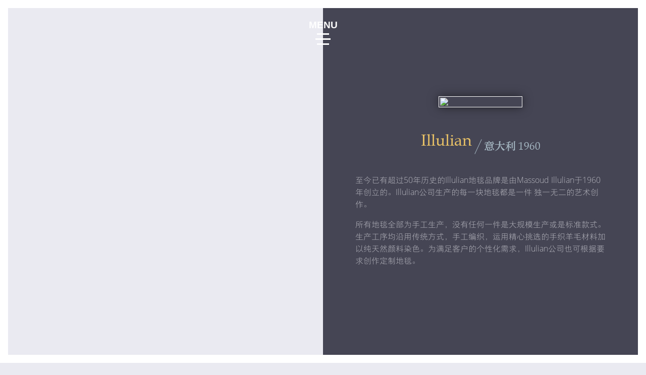

--- FILE ---
content_type: text/html; charset=utf-8
request_url: http://residence15.com/brand/illulian/
body_size: 3633
content:
<!DOCTYPE html><html><head><title>京聖居</title><meta charset="utf-8"><meta name="viewport" content="width=device-width, initial-scale=1, maximum-scale=1"><link rel="stylesheet" href="/vendor/css/normalize.css"><link rel="stylesheet" href="/fontmin/BKANT.css"><link rel="stylesheet" href="/fontmin/FZYH.css"><link rel="stylesheet" href="/fontmin/FZZYSJ.css"><link rel="stylesheet" href="/fontmin/OpenSans-Light.css"><link rel="stylesheet" href="/vendor/fonts/fontello/fontello.css"><link rel="stylesheet" href="/vendor/css/animate.css"><link rel="shortcut icon" href="/favicon.ico"><link rel="stylesheet" href="/dist/css/global.css"/><link rel="stylesheet" href="/dist/css/detail.css"/><link rel="stylesheet" href="/dist/css/img-wall.css"/><link rel="stylesheet" href="/vendor/css/lightbox.min.css"><link rel="stylesheet" href="/dist/css/brand-detail.css"/></head><body class="sans-serif"><div class="J_LoadingMask"><div class="v-center-outer"><div class="v-center-middle"><div class="v-center-inner"><img src="/img/loader.svg" width="150" height="150"><h4>LOADING</h4></div></div></div></div><div class="page-frame frame-t"></div><div class="page-frame frame-r"></div><div class="page-frame frame-b"></div><div class="page-frame frame-l"></div><div class="page-menu J_PageMenu J_FullPage"><div class="page-menu-inner"><div class="page-menu-row"><a href="javascript:void(0);" class="menu-btn J_HeaderMenuBtn">CLOSE<span class="close-icon"></span></a></div><div class="page-menu-row"><div class="page-menu-content"><nav class="nav serif square-deco"><a href="/" class="nav-link home-link">首页 · Home</a><a href="/brands/" class="nav-link">品牌 · Brands</a><a href="/about/" class="nav-link">关于我们 · About Us</a><a href="/" class="logo-ctnr"><img src="/img/large-logo-golden.png" class="logo"><img src="/img/en-logo-golden.png" class="logo"></a><a href="/news/" class="nav-link">资讯 · News</a><a href="/contacts/" class="nav-link">联系我们 · Contacts</a></nav><div class="brand-list"><section class="category-ctnr"><h2 class="category-name serif">家具</h2><a href="/brand/annibale_colombo/" class="brand-name">Annibale Colombo</a><span class="brand-splitter"></span><a href="/brand/arte_veneziana/" class="brand-name">Arte Veneziana</a><span class="brand-splitter"></span><a href="/brand/de_sede/" class="brand-name">de Sede</a><span class="brand-splitter"></span><a href="/brand/george_smith/" class="brand-name">George Smith</a><span class="brand-splitter"></span><a href="/brand/pozzoli/" class="brand-name">Pozzoli</a><span class="brand-splitter"></span><a href="/brand/taillardat/" class="brand-name">Taillardat</a></section><div class="cate-splitter"></div><section class="category-ctnr"><h2 class="category-name serif">布艺/墙纸</h2><a href="/brand/beaumont_fletcher/" class="brand-name">Beaumont &amp; Fletcher</a><span class="brand-splitter"></span><a href="/brand/dedar/" class="brand-name">Dedar</a><span class="brand-splitter"></span><a href="/brand/fortuny/" class="brand-name">Fortuny</a><span class="brand-splitter"></span><a href="/brand/luigi_bevilacqua/" class="brand-name">Luigi Bevilacqua</a><span class="brand-splitter"></span><a href="/brand/nya_nordiska/" class="brand-name">Nya Nordiska</a><span class="brand-splitter"></span><a href="/brand/pierre_frey/" class="brand-name">Pierre Frey</a><span class="brand-splitter"></span><a href="/brand/phillip_jeffries/" class="brand-name">Phillip Jeffries</a></section><div class="cate-splitter"></div><section class="category-ctnr"><h2 class="category-name serif">灯具</h2><a href="/brand/barovier_toso/" class="brand-name">Barovier &amp; Toso</a><span class="brand-splitter"></span><a href="/brand/saint_louis/" class="brand-name">Saint Louis</a><span class="brand-splitter"></span><a href="/brand/sigma_l2/" class="brand-name">Sigma L2</a><span class="brand-splitter"></span><a href="/brand/tisserant/" class="brand-name">Tisserant</a></section><div class="cate-splitter"></div><section class="category-ctnr"><h2 class="category-name serif">艺术配饰</h2><a href="/brand/frilli_gallery/" class="brand-name">Frilli gallery</a><span class="brand-splitter"></span><a href="/brand/l_objet/" class="brand-name">L'objet</a></section><div class="cate-splitter"></div><section class="category-ctnr"><h2 class="category-name serif">地毯</h2><a href="/brand/illulian/" class="brand-name">Illulian</a></section></div></div></div></div></div><header class="page-header J_PageHeader"><a href="javascript:void(0);" class="menu-btn J_HeaderMenuBtn">MENU<span class="menu-icon"></span></a><div class="header-content"><a href="/" class="logo-ctnr fly-in"><img src="/img/large-logo-golden.png" class="logo"><img src="/img/en-logo-golden.png" class="logo"></a><div class="header-nav fly-in"><nav class="serif"><a href="/brands/" class="nav-link">品牌</a><span>&nbsp;/&nbsp;</span><a href="/about/" class="nav-link">关于我们</a><span>&nbsp;/&nbsp;</span><a href="/news/" class="nav-link">资讯</a><span>&nbsp;/&nbsp;</span><a href="/contacts/" class="nav-link">联系我们</a></nav><a href="javascript:void(0);" title="微信公众号 Wechat" class="social-icon J_HeaderWechatBtn"><span class="icon-wechat"></span></a></div></div><div class="qrcode-ctnr J_HeaderQrcode"><img src="/img/qrcode.jpg"></div></header><section class="J_FullPage detail-banner-section brand-banner"><div class="half-screen"><div style="background-image: url('https://jingshengju.bj.bcebos.com/1880e16baaf12b57b452dae3c7683a8d.jpg')" class="bg-img moving-bg"><img src="https://jingshengju.bj.bcebos.com/1880e16baaf12b57b452dae3c7683a8d.jpg" class="placeholder"></div></div><div class="half-screen"><div class="v-center-outer brand-detail-intro-ctnr"><div class="v-center-middle"><div class="v-center-inner"><div class="brand-detail"><img src="https://jingshengju.bj.bcebos.com/25b83b38c0de81cbfe8c01e3ec708997.jpg" class="logo wow fadeIn"><h1 class="title serif"><span class="brand-name wow fadeInLeft">Illulian</span><span class="brand-info wow fadeInRight">意大利 1960</span></h1><div data-wow-delay="0.2s" class="text wow fadeInUp"><p>至今已有超过50年历史的Illulian地毯品牌是由Massoud Illulian于1960年创立的。Illulian公司生产的每一块地毯都是一件 独一无二的艺术创作。</p><p>所有地毯全部为手工生产，没有任何一件是大规模生产或是标准款式。生产工序均沿用传统方式，手工编织，运用精心挑选的手织羊毛材料加以纯天然颜料染色。为满足客户的个性化需求，Illulian公司也可根据要求创作定制地毯。</p></div></div></div></div></div></div></section><section class="img-wall"><div data-height-scale="0.5" data-img-count="5" class="J_FullPage img-row"><div class="img-row-inner"><a data-img-index="0" href="https://jingshengju.bj.bcebos.com/e71c289d68b867fdc36d657679819124.jpg" data-lightbox="img_wall_315919" data-wow-delay="0s" class="img-brick wow fadeInUp"><div class="img-mask"><div class="v-center-outer"><div class="v-center-middle"><div class="v-center-inner"><span class="icon-eye-1"></span></div></div></div></div><div style="background-image: url('https://jingshengju.bj.bcebos.com/e71c289d68b867fdc36d657679819124.jpg')" class="bg-img"><img src="https://jingshengju.bj.bcebos.com/e71c289d68b867fdc36d657679819124.jpg" class="placeholder"></div></a><a data-img-index="1" href="https://jingshengju.bj.bcebos.com/76cec0f6f1f72b253f0a83c98452c410.jpg" data-lightbox="img_wall_315919" data-wow-delay="0.07s" class="img-brick wow fadeInUp"><div class="img-mask"><div class="v-center-outer"><div class="v-center-middle"><div class="v-center-inner"><span class="icon-eye-1"></span></div></div></div></div><div style="background-image: url('https://jingshengju.bj.bcebos.com/76cec0f6f1f72b253f0a83c98452c410.jpg')" class="bg-img"><img src="https://jingshengju.bj.bcebos.com/76cec0f6f1f72b253f0a83c98452c410.jpg" class="placeholder"></div></a><a data-img-index="2" href="https://jingshengju.bj.bcebos.com/6f50515acc16f1bed29c4419aa5edef6.jpg" data-lightbox="img_wall_315919" data-wow-delay="0.14s" class="img-brick wow fadeInUp"><div class="img-mask"><div class="v-center-outer"><div class="v-center-middle"><div class="v-center-inner"><span class="icon-eye-1"></span></div></div></div></div><div style="background-image: url('https://jingshengju.bj.bcebos.com/6f50515acc16f1bed29c4419aa5edef6.jpg')" class="bg-img"><img src="https://jingshengju.bj.bcebos.com/6f50515acc16f1bed29c4419aa5edef6.jpg" class="placeholder"></div></a><a data-img-index="3" href="https://jingshengju.bj.bcebos.com/b533cf8f652270d21a8a51b1d0cc52c1.jpg" data-lightbox="img_wall_315919" data-wow-delay="0.21000000000000002s" class="img-brick wow fadeInUp"><div class="img-mask"><div class="v-center-outer"><div class="v-center-middle"><div class="v-center-inner"><span class="icon-eye-1"></span></div></div></div></div><div style="background-image: url('https://jingshengju.bj.bcebos.com/b533cf8f652270d21a8a51b1d0cc52c1.jpg')" class="bg-img"><img src="https://jingshengju.bj.bcebos.com/b533cf8f652270d21a8a51b1d0cc52c1.jpg" class="placeholder"></div></a><a data-img-index="4" href="https://jingshengju.bj.bcebos.com/7c66a47017e1578fab175365f1824343.jpg" data-lightbox="img_wall_315919" data-wow-delay="0.28s" class="img-brick wow fadeInUp"><div class="img-mask"><div class="v-center-outer"><div class="v-center-middle"><div class="v-center-inner"><span class="icon-eye-1"></span></div></div></div></div><div style="background-image: url('https://jingshengju.bj.bcebos.com/7c66a47017e1578fab175365f1824343.jpg')" class="bg-img"><img src="https://jingshengju.bj.bcebos.com/7c66a47017e1578fab175365f1824343.jpg" class="placeholder"></div></a></div></div></section><footer class="page-footer"><div class="main-info"><section class="footer-content"><h2 class="title serif"><span class="title-text">站内导航</span></h2><nav class="nav"><a href="/index/">首页 / Home</a><a href="/brands/">品牌 / Brands</a><a href="/about/">关于我们 / About Us</a><a href="/news/">资讯 / News</a><a href="/contacts/">联系我们 / Contacts</a></nav></section><section class="footer-content contact-info-section"><h2 class="title serif contact-title"><span class="title-text">联系信息</span></h2><div><dl class="contact-info"><dt><span title="电话 Telephone" class="icon-phone"></span></dt><dd><span>+86 10 5130 7252</span><br></dd><dt><span title="电子邮件 Email" class="icon-paper-plane"></span></dt><dd><span>import@residence15-intoliving.com</span><br></dd><dt><span title="营业时间 Opening Hours" class="icon-clock"></span></dt><dd><span>周一至周六 10:00~18:00</span><br><span>10AM to 6PM, Monday to Saturday</span></dd><dt><span title="地址 Address" class="icon-map-pin"></span></dt><dd><span>北京市朝阳区东四环北路6号阳光上东中环商业广场15号楼</span><br><span>BLDG 15, Upper East Side Central Plaza, No.6 Northeast 4th Ring Road, Chaoyang District, Beijing 100016</span></dd></dl></div></section><section class="footer-content"><h2 class="title serif"><span class="title-text">微信公众号</span></h2><div class="qrcode-ctnr"><img src="/img/qrcode.jpg" class="qrcode"></div></section></div><div class="extra-info-wrapper"><div class="extra-info"><div class="extra-info-content logo-ctnr"><img src="/img/large-logo-white.png" class="logo"><img src="/img/en-logo-white.png" class="logo"></div><div class="extra-info-content"><a href="https://beian.miit.gov.cn/" target="_blank" class="icp-link">京ICP备17052723号-1</a><br><span>&copy; 2017-2026 京聖居 Residence 15</span></div></div></div></footer><!--[if lt IE 9]><script>var anti_ie_config = {
  cssPath: '../css/',
  imgPath: '../img/anti-ie/'
};
var oldIE = true;</script><script src="/vendor/js/anti-ie.js"></script><script src="/vendor/js/rem.min.js"></script><![endif]--><script>window.gvar = {};
gvar.env = 'prod';
</script><script src="/vendor/js/jquery-1.12.4.min.js"></script><script src="/vendor/js/jquery.transit.min.js"></script><script src="/vendor/js/wow.min.js"></script><script src="/dist/js/global.js"></script><script src="/vendor/js/lightbox.min.js"></script><script src="/dist/js/detail.js"></script></body></html>

--- FILE ---
content_type: text/css; charset=UTF-8
request_url: http://residence15.com/fontmin/BKANT.css
body_size: 433
content:
@font-face {
    font-family: "Book Antiqua";
    src: url("BKANT.eot"); /* IE9 */
    src: url("BKANT.eot?#iefix") format("embedded-opentype"), /* IE6-IE8 */
    url("BKANT.woff") format("woff"), /* chrome, firefox */
    url("BKANT.ttf") format("truetype"), /* chrome, firefox, opera, Safari, Android, iOS 4.2+ */
    url("BKANT.svg#Book Antiqua") format("svg"); /* iOS 4.1- */
    font-style: normal;
    font-weight: normal;
}




--- FILE ---
content_type: text/css; charset=UTF-8
request_url: http://residence15.com/fontmin/FZYH.css
body_size: 426
content:
@font-face {
    font-family: "FZYouH_503L";
    src: url("FZYH.eot"); /* IE9 */
    src: url("FZYH.eot?#iefix") format("embedded-opentype"), /* IE6-IE8 */
    url("FZYH.woff") format("woff"), /* chrome, firefox */
    url("FZYH.ttf") format("truetype"), /* chrome, firefox, opera, Safari, Android, iOS 4.2+ */
    url("FZYH.svg#FZYouH_503L") format("svg"); /* iOS 4.1- */
    font-style: normal;
    font-weight: normal;
}




--- FILE ---
content_type: text/css; charset=UTF-8
request_url: http://residence15.com/fontmin/FZZYSJ.css
body_size: 444
content:
@font-face {
    font-family: "FZYaSongS-DB-GB";
    src: url("FZZYSJ.eot"); /* IE9 */
    src: url("FZZYSJ.eot?#iefix") format("embedded-opentype"), /* IE6-IE8 */
    url("FZZYSJ.woff") format("woff"), /* chrome, firefox */
    url("FZZYSJ.ttf") format("truetype"), /* chrome, firefox, opera, Safari, Android, iOS 4.2+ */
    url("FZZYSJ.svg#FZYaSongS-DB-GB") format("svg"); /* iOS 4.1- */
    font-style: normal;
    font-weight: normal;
}




--- FILE ---
content_type: text/css; charset=UTF-8
request_url: http://residence15.com/fontmin/OpenSans-Light.css
body_size: 484
content:
@font-face {
    font-family: "Open Sans Light";
    src: url("OpenSans-Light.eot"); /* IE9 */
    src: url("OpenSans-Light.eot?#iefix") format("embedded-opentype"), /* IE6-IE8 */
    url("OpenSans-Light.woff") format("woff"), /* chrome, firefox */
    url("OpenSans-Light.ttf") format("truetype"), /* chrome, firefox, opera, Safari, Android, iOS 4.2+ */
    url("OpenSans-Light.svg#Open Sans Light") format("svg"); /* iOS 4.1- */
    font-style: normal;
    font-weight: normal;
}




--- FILE ---
content_type: text/css; charset=UTF-8
request_url: http://residence15.com/dist/css/global.css
body_size: 9869
content:
body{margin:1rem;color:#7a7e8e}a{text-decoration:none;color:#555}a:hover{color:#ca8e68}h1,h2,h3,h4,h5,h6{font-weight:400}br{font-family:sans-serif}.clearfix::after{content:'';clear:both;display:block}.J_FullPage{box-sizing:border-box;transition:width .3s,height .3s;overflow:hidden}.J_FullPage.allow-overflow{overflow:visible}.bg-img{background-size:cover;background-position:50% 50%;width:100%;height:100%}.bg-img img.placeholder{display:none}@keyframes moving-bg{0%{background-position:25% 50%}100%{background-position:50% 50%}}.bg-img.moving-bg{animation:6s ease-out moving-bg forwards 1}.v-center-outer{display:table;height:100%;width:100%}.v-center-middle{display:table-cell;vertical-align:middle}.no-v-center .v-center-outer{display:block;display:initial;height:auto;width:auto}.no-v-center .v-center-middle{display:block;display:initial;vertical-align:baseline;vertical-align:initial}.serif{font-family:"Book Antiqua",FZYaSongS-DB-GB,"Times New Roman",\5b8b\4f53,serif}.sans-serif{font-family:"Open Sans Light",FZYouH_503L,"Microsoft YaHei","Hiragino Sans GB",tahoma,arial,sans-serif}.square-deco{position:relative}.square-deco::before{content:'';position:absolute;width:14px;height:14px;border:3px double #aaa;left:50%;margin-left:-7px;margin-top:-9px;transform:rotate(45deg);top:100%}.square-deco::after{content:'';position:absolute;width:6px;height:6px;border:3px double #aaa;left:50%;margin-left:-3px;margin-top:-5px;transform:rotate(45deg);top:100%}.J_LoadingMask{position:fixed;top:0;bottom:0;left:0;right:0;background:#eaeaf1;border:1rem solid #fff;z-index:100000;text-align:center}.page-frame{position:fixed;background:#fff}.page-frame.frame-b,.page-frame.frame-t{height:1rem;width:100%;left:0;z-index:10001}.page-frame.frame-l,.page-frame.frame-r{height:100%;width:1rem;top:0;z-index:10001}.page-frame.frame-t{top:0}.page-frame.frame-r{right:0}.page-frame.frame-b{bottom:0}.page-frame.frame-l{left:0}.page-header{position:fixed;top:0;left:0;right:0;padding:0 1rem;background:#fff;z-index:10000;height:0;transition:height .3s,padding .3s,box-shadow .3s}.page-header .logo-ctnr{float:left}.page-header .logo{margin-left:2rem;vertical-align:top;display:block;width:7rem}.page-header .header-content{height:100%;overflow:hidden}.page-header .header-nav{float:right;line-height:1.5rem;padding:1.25rem .75rem}.page-header .header-nav nav{display:inline-block}.page-header .header-nav .social-icon{display:inline-block;margin:0 .5rem 0 1.5rem;position:relative;font-size:1.6rem;vertical-align:middle}.page-header .header-nav .social-icon>img{height:1.5rem;vertical-align:top}a.menu-btn{font-weight:700;font-size:1.2rem;font-family:Arial,sans-serif;width:4rem;height:4rem;text-align:center;line-height:1;text-decoration:none;transition:color .3s,top .8s;color:#fff;display:inline-block}.page-header a.menu-btn{position:absolute;left:50%;margin-left:-2rem;top:2.5rem}.menu-btn .menu-icon{display:inline-block;width:30px;height:3px;background:#fff;position:relative;transition:background-color .3s;vertical-align:top;margin-top:17px}.menu-btn .menu-icon::after,.menu-btn .menu-icon::before{content:" ";position:relative;display:block;width:24px;left:3px;height:3px;background:#fff;transition:background-color .3s}.menu-btn .menu-icon::before{top:-10px}.menu-btn .menu-icon::after{top:7px}.page-header .fly-in{position:relative;top:-2rem;transition:top .8s}.page-header.J_Visible{height:4rem;padding:1rem;box-shadow:0 0 10px rgba(0,0,0,.3)}.page-header.J_Visible .fly-in{top:0}.page-header.J_Visible a.menu-btn{color:#444;top:1.25rem}.page-header.J_Visible .menu-btn .menu-icon{background-color:#444}.page-header.J_Visible .menu-btn .menu-icon::after,.page-header.J_Visible .menu-btn .menu-icon::before{background-color:#444}.page-header .qrcode-ctnr{position:absolute;right:-12rem;top:8rem;padding:1rem;background:#fff;display:none}.page-header .qrcode-ctnr img{vertical-align:top;width:10rem}a.menu-btn:hover{color:#ca8e68}.menu-btn:hover .menu-icon{background-color:#ca8e68}.menu-btn:hover .menu-icon::after,.menu-btn:hover .menu-icon::before{background-color:#ca8e68}.menu-btn:active{margin-top:1px}.page-menu{position:fixed;background:#fff;z-index:10001;display:none;box-sizing:content-box;box-shadow:0 0 0 1rem #000;text-align:center}.page-menu-inner{display:table;height:100%;width:100%}.page-menu-row{display:table-row}.page-menu-row:first-child{height:4rem}.page-menu-content{display:table-cell;vertical-align:middle}.page-menu a.menu-btn{display:block;margin:1rem auto;color:#444;transition:color .3s}.page-menu a.menu-btn:hover{color:#ca8e68}.page-menu .close-icon{width:31px;height:3px;background:#444;transform:rotate(45deg);position:relative;display:inline-block;margin-top:17px;transition:background-color .3s}.page-menu .close-icon::before{content:' ';position:absolute;width:3px;height:31px;top:-14px;left:14px;background:#444;transition:background-color .3s}.page-menu .menu-btn:hover .close-icon,.page-menu .menu-btn:hover .close-icon::before{background-color:#ca8e68}.page-menu .nav{padding-bottom:2rem;margin-bottom:4rem}.page-menu .nav .nav-link.home-link{display:none}.page-menu .nav .logo-ctnr{display:inline-block;width:20%;max-width:14rem;vertical-align:middle;position:relative;top:-1rem}.page-menu .nav .logo{display:block;width:100%;max-width:12rem;margin:auto}.page-menu .nav .nav-link{display:inline-block;width:20%;max-width:14rem;font-size:1.2rem;white-space:nowrap}.page-menu .brand-list{margin:1rem;color:#000}.page-menu a.brand-name{color:#000;display:inline-block;white-space:nowrap}.page-menu a.brand-name:hover{color:#ca8e68}.page-menu .category-name{font-weight:400;font-size:1.3rem;margin:0 0 .5rem 0}.page-menu .brand-splitter{display:inline-block;margin:0 .5rem}.page-menu .brand-splitter::before{content:'/'}.page-menu .cate-splitter{margin:1.5rem auto 1rem;border-top:1px solid #aaa;width:15rem}.page-footer{background-color:#32363a;box-shadow:0 10px 10px -10px rgba(0,0,0,.5) inset}.page-footer .main-info{display:table;max-width:80rem;width:100%;margin:0 auto}.page-footer .footer-content{display:table-cell;padding:1.5rem 4rem}.page-footer .footer-content .title{font-size:1.25rem}.page-footer .footer-content .title-text{display:inline-block;border-bottom:1px solid #7a7e8e;padding:0 3rem .7rem 0;white-space:nowrap}.page-footer .footer-content .contact-title{margin-left:3rem}.page-footer .nav{line-height:2rem;white-space:nowrap}.page-footer .nav a{display:block;color:#dadada;position:relative;transition:color .4s}.page-footer .nav a::before{content:'';display:block;top:4px;bottom:4px;left:-2rem;width:5px;background:#fff;position:absolute;opacity:0;transition:opacity .4s}.page-footer .nav a:hover{color:#fff}.page-footer .nav a:hover::before{opacity:1}.page-footer .contact-info{line-height:1.5;color:#afb2b5;margin:0;max-width:32rem;overflow:hidden}.page-footer .contact-info dt{float:left;height:2rem;font-size:1.3rem;color:#b1905c;position:relative;top:-.2rem}.page-footer .contact-info dd{min-height:2rem;margin-bottom:.4rem;margin-left:3rem}.page-footer .qrcode{width:10rem;margin-top:1rem}.page-footer .extra-info-wrapper{background:#24292f}.page-footer .extra-info{display:table;width:100%;max-width:80rem;margin:auto;text-align:center}.page-footer .extra-info .extra-info-content{display:table-cell;vertical-align:middle;padding:2rem 4rem;text-align:center}.page-footer .extra-info .extra-info-content:first-child{text-align:left}.page-footer .extra-info .extra-info-content:last-child{text-align:right}.page-footer .logo-ctnr{padding:2rem;text-align:center}.page-footer .logo{height:2rem;display:inline-block;margin-right:.2rem}.page-footer a.icp-link{color:#7a7e8e}.page-footer a.icp-link:hover{color:#ca8e68}@media (max-width:1200px){html{font-size:13px}}@media(max-height:750px){.page-menu .nav{padding-bottom:0;margin-bottom:1rem}.page-menu .nav.square-deco::before{display:none}.page-menu .nav.square-deco::after{display:none}.page-menu .nav .logo-ctnr>img{max-width:8rem}}@media (max-height:650px){.page-menu .nav{margin-bottom:2rem!important}.page-menu .category-name{display:inline-block;font-size:1rem;margin:0;position:relative}.page-menu .category-name::after{content:'·';display:inline-block;margin:0 .5rem}}@media (max-width:700px){.page-menu-row:first-child{height:3rem}.page-menu a.menu-btn{transform:scale(.7)}.page-menu .nav{margin-bottom:3rem}.page-menu .nav .nav-link.home-link{display:inline-block}.page-menu .nav .logo-ctnr{display:none}.page-menu .nav .nav-link{margin:0 .5rem;max-width:100%;font-size:1rem;width:auto}.page-menu .category-name{font-size:1rem}.page-header.J_Visible{height:0;padding:0 1rem}.page-header.J_Visible a.menu-btn{color:#fff;top:1.2rem}.page-header.J_Visible .menu-btn .menu-icon,.page-header.J_Visible .menu-btn .menu-icon::after,.page-header.J_Visible .menu-btn .menu-icon::before{background-color:#fff}.page-header a.menu-btn{text-shadow:0 0 5px rgba(0,0,0,.5);transform:scale(.7);top:1.2rem}.page-header .menu-btn .menu-icon,.page-header .menu-btn .menu-icon::after,.page-header .menu-btn .menu-icon::before{box-shadow:0 0 5px rgba(0,0,0,.5)}.page-footer{overflow:hidden}.page-footer .main-info{display:block}.page-footer .footer-content{display:block;padding:0;margin:1.5rem}.page-footer .footer-content .title{font-size:1rem;margin:.5rem 0}.page-footer .footer-content .title-text{display:block;padding:0 0 .7rem;text-align:center}.page-footer .contact-info-section{display:none}.page-footer .nav{white-space:normal;line-height:1.5rem;text-align:center}.page-footer .nav a{display:inline-block;margin-right:1rem}.page-footer .nav a:hover::before{display:none}.page-footer .contact-info{line-height:1.5}.page-footer .contact-info dt{height:2rem}.page-footer .contact-info dd{min-height:2rem}.page-footer .qrcode-ctnr{text-align:center}.page-footer .extra-info .extra-info-content{display:block;text-align:center!important;padding:0;margin:1rem}}

--- FILE ---
content_type: text/css; charset=UTF-8
request_url: http://residence15.com/dist/css/detail.css
body_size: 3450
content:
body{background:#eaeaf1}.text-ctnr{font-size:1rem;line-height:1.6}.text-ctnr .title{font-size:1.8rem;font-weight:400;margin:1rem 0;padding-bottom:.7rem;border-bottom:1px solid}.detail-banner-section{position:relative}.detail-page-title{position:relative;color:#fff;font-weight:400;z-index:1;margin:2rem;line-height:1}.detail-page-title .main-title{position:relative;z-index:2;white-space:nowrap;display:block;top:2rem;left:-7rem;font-size:8.5rem}.detail-page-title .vice-title{z-index:0;color:#b5b5c5;font-size:4.5rem;display:block}.half-screen{width:50%;height:100%;float:left;position:relative}.text-on-left .half-screen{float:right}.detail-banner-section .text{margin:2rem;padding:1rem 0;border-top:1px solid #6a6a82;color:#b7b7bf}.detail-banner-section .half-screen:last-child{background-color:#454554}.detail-text-img-section{height:40rem;overflow:hidden}.detail-text-img-section .text-ctnr{padding:5rem}.detail-full-page-section .text-ctnr{color:#fff}.detail-full-page-section .v-center-inner{background:rgba(0,0,0,.4);margin:5rem;padding:3rem;max-width:30%;float:right}.detail-full-page-section.text-on-left .v-center-inner{float:left}.detail-full-page-section .text-ctnr.no-v-center{position:absolute;max-width:30%;padding:3rem;top:5rem;right:5rem}.detail-full-page-section.text-on-left .text-ctnr.no-v-center{left:5rem;right:auto}.detail-img-wall .img-ctnr{float:left;overflow:hidden}.detail-img-wall .img-ctnr[data-index="0"]{height:40%;width:67%}.detail-img-wall .img-ctnr[data-index="1"]{height:40%;width:33%}.detail-img-wall .img-ctnr[data-index="2"]{height:60%;width:33%}.detail-img-wall .img-ctnr[data-index="3"]{height:60%;width:25%}.detail-img-wall .img-ctnr[data-index="4"]{height:30%;width:42%}.detail-img-wall .img-ctnr[data-index="5"]{height:30%;width:42%}a.fancy-btn{display:inline-block;height:3.5rem;line-height:3.5rem;background-color:#78788a;padding:0 2rem;min-width:8rem;text-align:center;color:#dedeea;font-size:1rem;position:relative;transition:background-color .4s;margin:10px 0;vertical-align:middle;cursor:pointer}.fancy-btn .decoration::after,.fancy-btn .decoration::before,.fancy-btn::after,.fancy-btn::before{content:'';position:absolute;background-color:#a1a1b5;opacity:0;transition:left .4s,right .4s,top .4s,bottom .4s,background-color .4s,opacity .4s}.fancy-btn::before{height:3px;top:-7px;left:0;right:100%}.fancy-btn::after{height:3px;bottom:-7px;right:0;left:100%}.fancy-btn .decoration::before{width:3px;left:-7px;top:100%;bottom:0}.fancy-btn .decoration::after{width:3px;right:-7px;bottom:100%;top:0}.fancy-btn:hover{background:#84849c}.fancy-btn .decoration::after,.fancy-btn .decoration::before,.fancy-btn::after,.fancy-btn::before{background-color:#84849c;opacity:1}.fancy-btn:hover::before{right:0}.fancy-btn:hover::after{left:0}.fancy-btn:hover .decoration::before{top:0}.fancy-btn:hover .decoration::after{bottom:0}.fancy-btn:active{background-color:#5a5a6f}@media(max-width:700px){.detail-banner-section .half-screen{width:100%}.detail-banner-section .half-screen:last-child{position:absolute;width:90%;height:90%;top:5%;left:5%;background-color:rgba(0,0,0,.5)}.detail-page-title{line-height:1.2}.detail-page-title .main-title{font-size:3rem;position:static;vertical-align:bottom}.detail-page-title .vice-title{vertical-align:bottom;font-size:2rem;position:static}.detail-banner-section .text{color:#e8e6e3}}@media(max-width:700px) and (max-height:700px){.text-ctnr{font-size:.9rem;line-height:1.3}}

--- FILE ---
content_type: text/css; charset=UTF-8
request_url: http://residence15.com/dist/css/img-wall.css
body_size: 2158
content:
.img-wall{border-bottom:1px solid #fff;background:#fff}.img-row{overflow:hidden}.img-row-inner{margin-left:-1px;height:100%}.img-wall .img-brick{display:block;float:left;height:100%;border-left:1px solid #fff;border-top:1px solid #fff;box-sizing:border-box;position:relative}.img-row[data-img-count="1"] .img-brick[data-img-index="0"]{width:100%}.img-row[data-img-count="2"] .img-brick[data-img-index="0"]{width:60%}.img-row[data-img-count="2"] .img-brick[data-img-index="1"]{width:40%}.img-row[data-img-count="3"] .img-brick[data-img-index="0"]{width:33%}.img-row[data-img-count="3"] .img-brick[data-img-index="1"]{width:34%}.img-row[data-img-count="3"] .img-brick[data-img-index="2"]{width:33%}.img-row[data-img-count="4"] .img-brick[data-img-index="0"]{width:40%}.img-row[data-img-count="4"] .img-brick[data-img-index="1"]{width:25%}.img-row[data-img-count="4"] .img-brick[data-img-index="2"]{width:35%;height:50%}.img-row[data-img-count="4"] .img-brick[data-img-index="3"]{width:35%;height:50%}.img-row[data-img-count="5"] .img-brick[data-img-index="0"]{width:25%}.img-row[data-img-count="5"] .img-brick[data-img-index="1"]{width:25%}.img-row[data-img-count="5"] .img-brick[data-img-index="2"]{width:25%;height:50%}.img-row[data-img-count="5"] .img-brick[data-img-index="3"]{width:25%;height:50%}.img-row[data-img-count="5"] .img-brick[data-img-index="4"]{width:50%;height:50%}.img-brick .img-mask{position:absolute;width:100%;height:100%;top:0;left:0;background-color:rgba(0,0,0,.3);opacity:0;transition:opacity .4s;text-align:center}.img-brick .img-mask [class^=icon]{vertical-align:middle;font-size:3rem;color:#fff}.img-brick:hover .img-mask{opacity:1}.img-grid{text-align:center;padding:3rem;margin:auto}.img-grid[data-row-img-limit='3']{max-width:69rem}.img-grid[data-row-img-limit='4']{max-width:92rem}.img-grid .img-brick{display:inline-block;vertical-align:top;width:20rem;height:20rem;position:relative;background-color:#fff;margin:1.5rem;box-shadow:2px 2px 4px rgba(0,0,0,.1);max-width:90%}@media (max-width:700px){.img-grid{padding:1rem}}@media (max-width:400px){.img-grid{padding:1rem 0}.img-grid .img-brick{display:block;margin:1.5rem auto}}

--- FILE ---
content_type: text/css; charset=UTF-8
request_url: http://residence15.com/dist/css/brand-detail.css
body_size: 1365
content:
.brand-detail{margin:2rem}.brand-detail .title{text-align:center;margin:3rem}.brand-detail .logo{max-width:10rem;max-height:10rem;margin:auto;display:block;padding:2px;box-shadow:0 0 20px rgba(0,0,0,.5);border:1px solid #fff}.brand-detail .brand-name{color:#e8c166;margin-right:.5rem;display:inline-block;white-space:nowrap}.brand-detail .brand-info{color:#a4b6c1;font-size:1.3rem;position:relative;bottom:-.5rem;margin-left:1rem;display:inline-block}.brand-detail .brand-info::before{content:'';border-left:1px solid #a4b6c1;position:absolute;top:-.25rem;left:-.75rem;width:0;height:2rem;transform:rotate(25deg)}.brand-detail .text{font-size:1rem;line-height:1.5;top:0;position:static;padding:0;border:none}.detail-full-page-banner-section .brand-detail{width:50%;margin:0 auto;padding:2.5rem 4rem;background-color:rgba(28,28,35,.75);overflow:hidden}.detail-full-page-banner-section .brand-detail .text{color:#bfbec5}@media (max-width:700px){.brand-detail .logo{max-width:5rem;max-height:5rem}.brand-detail .title{margin:1rem;font-size:1.3rem}.brand-detail .brand-name{margin:0 .5rem}.brand-detail .brand-info{font-size:1rem;position:static;margin:0 .5rem}.brand-detail .brand-info::before{display:none}.brand-detail .text{margin:1rem;font-size:1rem}}@media (max-width:700px) and (max-height:700px){.brand-detail .text{margin:1rem;font-size:.9rem;line-height:1.3}}

--- FILE ---
content_type: image/svg+xml
request_url: http://residence15.com/img/loader.svg
body_size: 2184
content:
<svg class="lds-curve-bars" width="150px"  height="150px"  xmlns="http://www.w3.org/2000/svg" xmlns:xlink="http://www.w3.org/1999/xlink" viewBox="0 0 100 100" preserveAspectRatio="xMidYMid" style="background: none;"><g transform="translate(50,50)"><circle cx="0" cy="0" r="8.333333333333334" fill="none" stroke="#f3f3f3" stroke-width="2" stroke-dasharray="26.179938779914945 26.179938779914945" transform="rotate(39.6602)">
<animateTransform attributeName="transform" type="rotate" values="0 0 0;360 0 0" times="0;1" dur="1.8s" calcMode="spline" keySplines="0.2 0 0.8 1" begin="0" repeatCount="indefinite"></animateTransform>
</circle><circle cx="0" cy="0" r="16.666666666666668" fill="none" stroke="#d8dddf" stroke-width="2" stroke-dasharray="52.35987755982989 52.35987755982989" transform="rotate(82.688)">
<animateTransform attributeName="transform" type="rotate" values="0 0 0;360 0 0" times="0;1" dur="1.8s" calcMode="spline" keySplines="0.2 0 0.8 1" begin="-0.2" repeatCount="indefinite"></animateTransform>
</circle><circle cx="0" cy="0" r="25" fill="none" stroke="#b8babd" stroke-width="2" stroke-dasharray="78.53981633974483 78.53981633974483" transform="rotate(130.327)">
<animateTransform attributeName="transform" type="rotate" values="0 0 0;360 0 0" times="0;1" dur="1.8s" calcMode="spline" keySplines="0.2 0 0.8 1" begin="-0.4" repeatCount="indefinite"></animateTransform>
</circle><circle cx="0" cy="0" r="33.333333333333336" fill="none" stroke="#a3a3ac" stroke-width="2" stroke-dasharray="104.71975511965978 104.71975511965978" transform="rotate(180)">
<animateTransform attributeName="transform" type="rotate" values="0 0 0;360 0 0" times="0;1" dur="1.8s" calcMode="spline" keySplines="0.2 0 0.8 1" begin="-0.6" repeatCount="indefinite"></animateTransform>
</circle><circle cx="0" cy="0" r="41.666666666666664" fill="none" stroke="#727a7e" stroke-width="2" stroke-dasharray="130.89969389957471 130.89969389957471" transform="rotate(229.673)">
<animateTransform attributeName="transform" type="rotate" values="0 0 0;360 0 0" times="0;1" dur="1.8s" calcMode="spline" keySplines="0.2 0 0.8 1" begin="-0.8" repeatCount="indefinite"></animateTransform>
</circle></g></svg>

--- FILE ---
content_type: application/javascript
request_url: http://residence15.com/dist/js/detail.js
body_size: 142
content:
lightbox.option({alwaysShowNavOnTouchDevices:!0,disableScrolling:!0,wrapAround:!0,fadeDuration:400,imageFadeDuration:400,resizeDuration:400});

--- FILE ---
content_type: application/javascript
request_url: http://residence15.com/dist/js/global.js
body_size: 1662
content:
!function(){"use strict";window.gvar=window.gvar||{},gvar.REM=16,$.ajaxSetup({contentType:"application/json; charset=utf-8",dataType:"json",processData:!1,beforeSend:function(t,n){"string"!=typeof n.data&&(n.data=JSON.stringify(n.data))}}),$.support.transition||($.fn.transition=$.fn.animate),"prod"===gvar.env&&document.addEventListener("contextmenu",function(t){t.preventDefault()}),$(function(){var o=$(window),e=$("body"),t=$(".J_LoadingMask"),n=$(".J_FullPage"),a=$(".J_PageHeader"),i=$(".J_HeaderMenuBtn"),r=$(".J_HeaderWechatBtn"),s=$(".J_HeaderQrcode"),c=$(".J_PageMenu"),d=$(".J_Anchor"),l=400;window.oldIE||new WOW({offset:50}).init(),t.fadeOut(100),o.resize(function(){o.width()<=1200&&(gvar.REM=13),n.each(function(t,n){var n=$(n),e=parseFloat(n.attr("data-height-scale")||1,10),a=n.outerHeight()-n.height(),i=2*gvar.REM;n.height((o.height()-a-i)*e),n.width(o.width()-a-i)})}).resize(),o.scroll(function(){0<o.scrollTop()?a.addClass("J_Visible"):a.removeClass("J_Visible")}).scroll(),i.click(function(){"none"===c.css("display")?(c.css({display:"block",opacity:0}).transition({opacity:1},l),o.resize()):c.transition({opacity:0},l,function(){c.css({display:"none"})})}),r.click(function(){var t=$(this),n=s.css("right");t.data("opened")||(t.data("opened",!0),s.show().transition({right:"0.5rem"},l,function(){e.one("click",function(){s.transition({right:n},l,function(){s.hide(),t.data("opened",!1)})})}))}),d.click(function(){var t=$(this).attr("href");if(t&&/#.*/.test(t)){var t=t.substring(1),n=$("#"+t);if((n=n.length?n:$('[name="'+t+'"]')).length)return t=n.offset().top,$("html, body").animate({scrollTop:Math.max(t-5*gvar.REM,0)},l),!1}})})}();